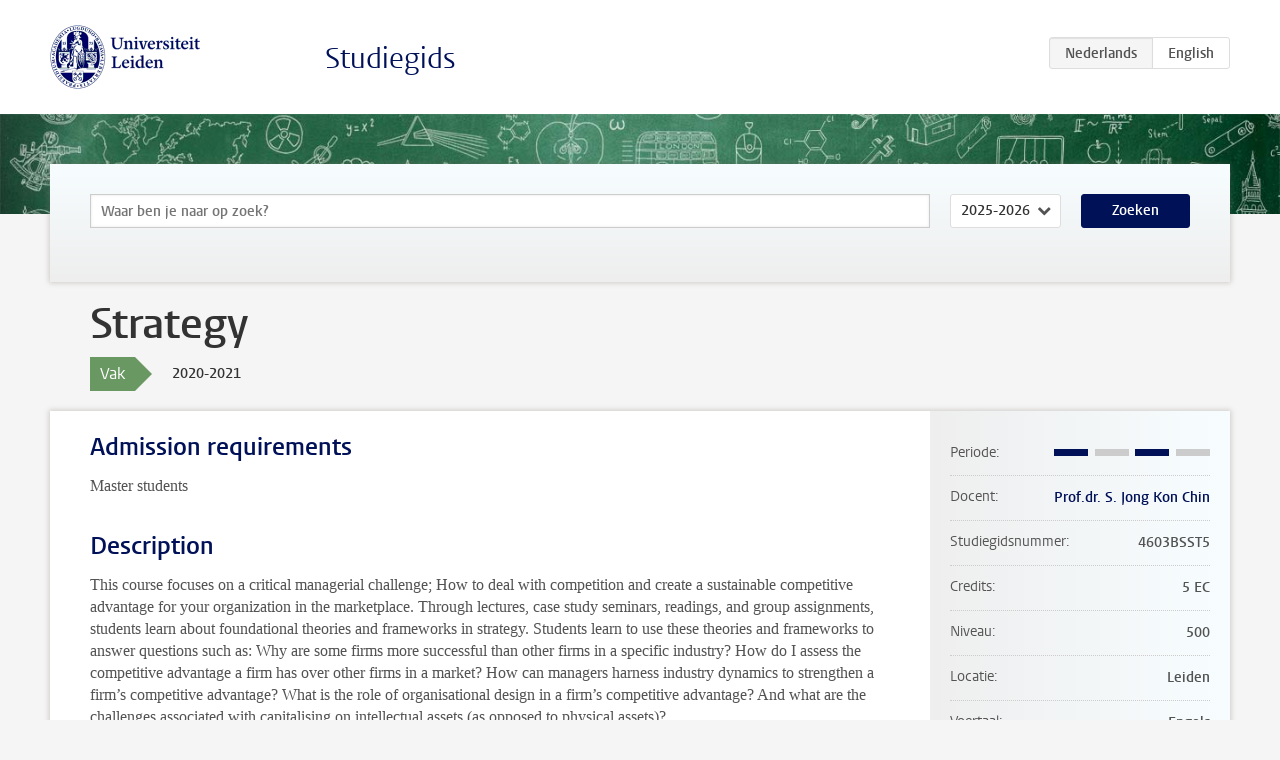

--- FILE ---
content_type: text/html; charset=UTF-8
request_url: https://studiegids.universiteitleiden.nl/courses/98999/strategy
body_size: 5129
content:
<!DOCTYPE html>
<html lang="nl">
<head>
    <meta charset="utf-8">
    <meta name="viewport" content="width=device-width, initial-scale=1, maximum-scale=1">
    <meta http-equiv="X-UA-Compatible" content="IE=edge" />
    <title>Strategy, 2020-2021 - Studiegids - Universiteit Leiden</title>

    <!-- icons -->
    <link rel="shortcut icon" href="https://www.universiteitleiden.nl/design-1.0/assets/icons/favicon.ico" />
    <link rel="icon" type="image/png" sizes="32x32" href="https://www.universiteitleiden.nl/design-1.0/assets/icons/icon-32px.png" />
    <link rel="icon" type="image/png" sizes="96x96" href="https://www.universiteitleiden.nl/design-1.0/assets/icons/icon-96px.png" />
    <link rel="icon" type="image/png" sizes="195x195" href="https://www.universiteitleiden.nl/design-1.0/assets/icons/icon-195px.png" />

    <link rel="apple-touch-icon" href="https://www.universiteitleiden.nl/design-1.0/assets/icons/icon-120px.png" /> <!-- iPhone retina -->
    <link rel="apple-touch-icon" sizes="180x180" href="https://www.universiteitleiden.nl/design-1.0/assets/icons/icon-180px.png" /> <!-- iPhone 6 plus -->
    <link rel="apple-touch-icon" sizes="152x152" href="https://www.universiteitleiden.nl/design-1.0/assets/icons/icon-152px.png" /> <!-- iPad retina -->
    <link rel="apple-touch-icon" sizes="167x167" href="https://www.universiteitleiden.nl/design-1.0/assets/icons/icon-167px.png" /> <!-- iPad pro -->

    <link rel="stylesheet" href="https://www.universiteitleiden.nl/design-1.0/css/ul2common/screen.css">
    <link rel="stylesheet" href="/css/screen.css" />
</head>
<body class="prospectus course">
<script> document.body.className += ' js'; </script>


<div class="header-container">
    <header class="wrapper clearfix">
        <p class="logo">
            <a href="https://studiegids.universiteitleiden.nl">
                <img width="151" height="64" src="https://www.universiteitleiden.nl/design-1.0/assets/images/zegel.png" alt="Universiteit Leiden"/>
            </a>
        </p>
        <p class="site-name"><a href="https://studiegids.universiteitleiden.nl">Studiegids</a></p>
        <div class="language-btn-group">
                        <span class="btn active">
                <abbr title="Nederlands">nl</abbr>
            </span>
                                <a href="https://studiegids.universiteitleiden.nl/en/courses/98999/strategy" class="btn">
                <abbr title="English">en</abbr>
            </a>
            </div>    </header>
</div>

<div class="hero" data-bgset="/img/hero-435w.jpg 435w, /img/hero-786w.jpg 786w, /img/hero-1440w.jpg 1440w, /img/hero-2200w.jpg 2200w"></div>


    <div class="search-container">
    <form action="https://studiegids.universiteitleiden.nl/search" class="search-form wrapper">
        <input type="hidden" name="for" value="courses" />
        <div class="search">
            <!-- <label class="select">
    <span>Zoek naar</span>
    <select name="for">
                    <option value="courses">Vakken</option>
                    <option value="programmes">Opleidingen</option>
            </select>
</label> -->
            <label class="keywords no-label">
    <span>Keywords</span>
    <input type="search" name="q" value="" placeholder="Waar ben je naar op zoek?" autofocus autocomplete="off"/>
</label>            <label class="select no-label">
    <span>Academic year</span>
    <select name="edition">
                    <option>2026-2027</option>
                    <option selected>2025-2026</option>
                    <option>2024-2025</option>
                    <option>2023-2024</option>
                    <option>2022-2023</option>
                    <option>2021-2022</option>
                    <option>2020-2021</option>
                    <option>2019-2020</option>
                    <option>2018-2019</option>
                    <option>2017-2018</option>
                    <option>2016-2017</option>
                    <option>2015-2016</option>
                    <option>2014-2015</option>
                    <option>2013-2014</option>
                    <option>2012-2013</option>
                    <option>2011-2012</option>
                    <option>2010-2011</option>
            </select>
</label>            <button type="submit">Zoeken</button>        </div>
    </form>
</div>



    <div class="main-container">
        <div class="wrapper summary">
            <article class="content">
                <h1>Strategy</h1>
                <div class="meta">
                    <div class="entity">
                        <span><b>Vak</b></span>
                    </div>
                    <div class="edition">
                        <span>2020-2021</span>
                    </div>
                                    </div>
            </article>
        </div>
        <div class="wrapper main clearfix">

            <article class="content">
                <h2>Admission requirements</h2>

<p>Master students</p>


<h2>Description</h2>

<p>This course focuses on a critical managerial challenge; How to deal with competition and create a sustainable competitive advantage for your organization in the marketplace. Through lectures, case study seminars, readings, and group assignments, students learn about foundational theories and frameworks in strategy. Students learn to use these theories and frameworks to answer questions such as: Why are some firms more successful than other firms in a specific industry? How do I assess the competitive advantage a firm has over other firms in a market? How can managers harness industry dynamics to strengthen a firm’s competitive advantage? What is the role of organisational design in a firm’s competitive advantage? And what are the challenges associated with capitalising on intellectual assets (as opposed to physical assets)?</p>

<p>This course is intended for anyone interested in working in industry as an entrepreneur, manager, consultant, analyst, or investor. Moreover, the course will provide an analytical background for scientists, engineers and medical doctors with an interest in understanding industrial aspects of their academic work. The course emphasises interactive teaching that focuses on real-life case studies.</p>


<h2>Course objectives</h2>

<p>This course provides students training in the use of key concepts and frameworks for formulating and implementing corporate strategies with an emphasis on firms in technology-intensive industries. At the end of the course students will be able to:</p>

<ul>
<li><p>conduct analyses of industry structure and competitive dynamics;</p></li>
<li><p>assess a firm’s competitive (dis)advantage in an industry vis-à-vis other firms;</p></li>
<li><p>design business models around the commercial exploitation of a a firm’s intellectual capital (e.g. patents, trade secrets, copyright, tacitly held knowhow);</p></li>
<li><p>formulate recommendations about optimising a firm’s organisational design for its position in the marketplace.</p></li>
</ul>


<h2>Timetable</h2>

<p>Check <a href="https://rooster.universiteitleiden.nl">MyTimetable</a> and use your ULCN account to login.</p>

<p>You will find the timetables for all the courses and degree programme in MyTimetable. This enables you to create a personal timetable. Any teaching activities that you have registered for in uSis will automatically be displayed in your timetable. Any timetables that you add will be saved and automatically displayed the next time you sign in.</p>


<h2>Mode of instruction</h2>

<p>The course emphasises interactive teaching that focuses on real-life case studies. Students will be debriefed, in hindsight, on what really happened.</p>


<h2>Assessment method</h2>

<p>Students’ final mark will be based on the following mix of assessment methods:</p>

<ul>
<li><p>Group assignments</p></li>
<li><p>Exam</p></li>
</ul>

<p>Group assignments (30%)</p>

<p>Students are assigned to groups at the end of the first week of class. Group assignments are listed on the Blackboard site of the course. Students are required to submit a total of 6 group assignments.  These group assignments should be submitted in the form of a single power point slide that addresses a question about the case study that is discussed in class the next day. The slide should be submitted in a ‘power point format.’ This means that the group’s contribution can be presented using bullet points, graphical representations, etc. to convey the argument the group wishes to make. Group assignments should be submitted by midnight the day before the class via Blackboard.</p>

<p>We ask students to notify SBB staff as soon as possible in case of problems with group members so that we can step in and resolve these problems.</p>

<p>Exam (70%)</p>

<p>The final exam covers the readings for the course and the material discussed during the lectures.</p>

<p>A week after the final grades are known an announcement will put on Brightspace with the date, time and location where students can review the exam and standard answers.</p>

<p>The teacher will inform the students how the inspection of and follow-up discussion of the exams will take place.</p>


<h2>Reading list</h2>

<p>A list of required readings consisting of journal articles and cases, will be provided in the course syllabus and on the blackboard site for the course.</p>


<h2>Registration</h2>

<p>Students have to register for the course in uSis (lectures and exam). The registration in uSis will open two months before the start of the academic year. Click <a href="https://www.student.universiteitleiden.nl/en/administrative-matters/registration--de-registration/course-and-exam-enrolment/course-and-exam-enrolment/science/life-science-and-technology-msc?cd=life-science-and-technology-msc&amp;cf=science#tab-1">here</a> for instructions.</p>

<p>There is limited capacity for external students. Please contact the <a href="&#109;&#97;&#x69;&#108;&#x74;&#111;&#x3a;&#105;&#x6e;&#102;o&#x40;&#115;&#x62;&#98;&#x2e;&#108;&#x65;&#105;&#x64;&#101;&#110;&#x75;&#110;&#x69;&#118;&#x2e;&#110;&#x6c;">programme coordinator</a>.</p>

<p>More information on the different types of registration can be found <a href="https://www.student.universiteitleiden.nl/en/administrative-matters/registration--de-registration/reregistering-as-a-student/re-registration-as-a-student/leiden-university/guest?cf=leiden-university&amp;cd=guest">here</a>.</p>


<h2>Contact</h2>

<p>For all questions you can contact <a href="&#109;&#97;&#x69;&#108;&#x74;&#111;&#x3a;&#105;&#x6e;&#102;o&#x40;&#115;&#x62;&#98;&#x2e;&#108;&#x65;&#105;&#x64;&#101;&#110;&#x75;&#110;&#x69;&#118;&#x2e;&#110;&#x6c;">info@sbb.leidenuniv.nl</a></p>

<p><strong><em>Note</em></strong>: If you are an ICTiBPS student, you can contact the <a href="ictinbusiness@liacs.leidenuniv.nl">programme coordinator</a> of ICTiBPS for any questions about your program.</p>

<p>1: These criteria are adapted from: https://teaching.berkeley.edu/sites/default/files/appendix_b-_peer_evaluation_criteria.pdf (last downloaded 18 August 2018).</p>


<h2>Remarks</h2>

<ul>
<li><p>Students are responsible for enrolling/unenrolling themselves for (partial) exams/retakes.</p></li>
<li><p>Students are responsible for enrolling themselves for (partial) exams/retakes.</p></li>
<li><p>The deadline for enrolling for an exam/retake is 10 calendar days before the exam/retake takes place (exam date - 10 = deadline enrolling date).</p></li>
<li><p>Students who do not enroll themselves for an exam/retake by the deadline are not allowed to take the exam/retake.</p></li>
<li><p>Students fail the course if any of the components that make up the final mark of the course is assessed below 5.0.</p></li>
<li><p>The final grade is expressed as a whole or half number between 1.0 and 10.0, including both limits. The result is not to be expressed as a number between 5.0 and 6.0.</p></li>
<li><p>If one of the components of the final mark constitutes a component that assesses attendance or class participation, students cannot take a retake for this component. Therefore, students fail the course if their mark for this component is less than 5.0.</p></li>
<li><p>It is not possible to do retakes for group assignments. Therefore, if students fail the group assignment component, they fail the course.</p></li>
<li><p>Students pass the course if the final mark is 6.0 or higher (5.49 will rounded down to a 5 and a 5.5 will be rounded up to a 6.0).</p></li>
<li><p>For courses, for which class participation is an assessment component, students may not be penalised for an absence if the student has a legitimate justification for this absence. The student must notify the program coordinator via email (info@sbb.leidenuniv.nl) of such an absence BEFORE the lecture, describing the reason for missing the lecture. If the student does not notify the program coordinator before the lecture, the student will be penalised. Students may be required to provide further documentation to substantiate their case, and class attendance requirements are only waived under exceptional circumstances such as illness.</p></li>
<li><p>Students who are entitled to more exam/retake time must report to info@sbb.leidenuniv.nl 10 days before the exam/retake takes place.</p></li>
</ul>

            </article>

            <aside>
                <dl>
                    <dt>Periode</dt>
                    <dd class="has-block-lines"><div class="block-lines"><span class="block block-1 block-on"></span><span class="block block-2 block-off"></span><span class="block block-3 block-on"></span><span class="block block-4 block-off"></span></div></dd>
                                            <dt>Docent</dt>
                                                    <dd><a href="https://www.universiteitleiden.nl/medewerkers/simcha-jong-kon-chin">Prof.dr. S. Jong Kon Chin</a></dd>
                                                                                    <dt>Studiegidsnummer</dt>
                    <dd>4603BSST5</dd>
                                                            <dt>Credits</dt>
                    <dd>5 EC</dd>
                                                            <dt>Niveau</dt>
                    <dd>500</dd>
                                                            <dt>Locatie</dt>
                    <dd>Leiden</dd>
                                                            <dt>Voertaal</dt>
                    <dd>Engels</dd>
                                                            <dt>Faculteit</dt>
                    <dd>Wiskunde en Natuurwetenschappen</dd>
                                                            <dt>Brightspace</dt>
                    <dd>Ja</dd>
                                    </dl>

                                    <h2>Maakt deel uit van</h2>
                    <ul class="link-list">
                                                    <li>
                                <a href="https://studiegids.universiteitleiden.nl/studies/8065/business-studies">
                                    <strong>Business Studies</strong>
                                    <span class="meta">Master</span>
                                </a>
                            </li>
                                                    <li>
                                <a href="https://studiegids.universiteitleiden.nl/studies/8318/ict-in-business-and-the-public-sector">
                                    <strong>ICT in Business and the Public Sector</strong>
                                    <span class="meta">Master</span>
                                </a>
                            </li>
                                            </ul>
                
                
                                <h2>Beschikbaar als</h2>
                <dl>
                                            <dt>A-la-Carte en Aanschuifonderwijs</dt>
                        <dd>Nee</dd>
                                            <dt>Avondonderwijs</dt>
                        <dd>Nee</dd>
                                            <dt>Contractonderwijs</dt>
                        <dd>Nee</dd>
                                            <dt>Exchange / Study Abroad</dt>
                        <dd>Ja</dd>
                                            <dt>Honours Class</dt>
                        <dd>Nee</dd>
                                            <dt>Keuzevak</dt>
                        <dd>Ja</dd>
                                    </dl>
                
                                    <h2>Studielast (140u)</h2>
                    <dl>
                                                    <dt class="depth-0">Colleges</dt>
                            <dd class="depth-0">
                                                                    22u
                                                            </dd>
                                                    <dt class="depth-1">Hoorcollege</dt>
                            <dd class="depth-1">
                                                                    ?
                                                            </dd>
                                                    <dt class="depth-1">Werkcollege</dt>
                            <dd class="depth-1">
                                                                    ?
                                                            </dd>
                                                    <dt class="depth-0">Practica</dt>
                            <dd class="depth-0">
                                                                    20u
                                                            </dd>
                                                    <dt class="depth-0">Studiebegeleiding</dt>
                            <dd class="depth-0">
                                                                    0u
                                                            </dd>
                                                    <dt class="depth-0">Toetsing</dt>
                            <dd class="depth-0">
                                                                    3u
                                                            </dd>
                                                    <dt class="depth-1">Paper</dt>
                            <dd class="depth-1">
                                                                    ?
                                                            </dd>
                                                    <dt class="depth-1">(Schriftelijk) Tentamen</dt>
                            <dd class="depth-1">
                                                                    ?
                                                            </dd>
                                                    <dt class="depth-1">Overige toetsvormen</dt>
                            <dd class="depth-1">
                                                                    ?
                                                            </dd>
                                                    <dt class="depth-0">Zelfstudie</dt>
                            <dd class="depth-0">
                                                                    60u
                                                            </dd>
                                                    <dt class="depth-0">Overig</dt>
                            <dd class="depth-0">
                                                                    35u
                                                            </dd>
                                            </dl>
                            </aside>

        </div>
    </div>


<div class="footer-container">
    <footer class="wrapper">
        <p><a href="https://www.student.universiteitleiden.nl/">Studentenwebsite</a> — <a href="https://www.organisatiegids.universiteitleiden.nl/reglementen/algemeen/privacyverklaringen">Privacy</a> — <a href="/contact">Contact</a></p>

    </footer>
</div>

<script async defer src="/js/ul2.js" data-main="/js/ul2common/main.js"></script>
<script async defer src="/js/prospectus.js"></script>

    <script async src="https://www.googletagmanager.com/gtag/js?id=UA-874564-27"></script>
    <script>
        window.dataLayer = window.dataLayer || [];
        function gtag(){dataLayer.push(arguments);}
        gtag('js', new Date());
        gtag('config', 'UA-874564-27', {'anonymize_ip':true});
    </script>

</body>
</html>
